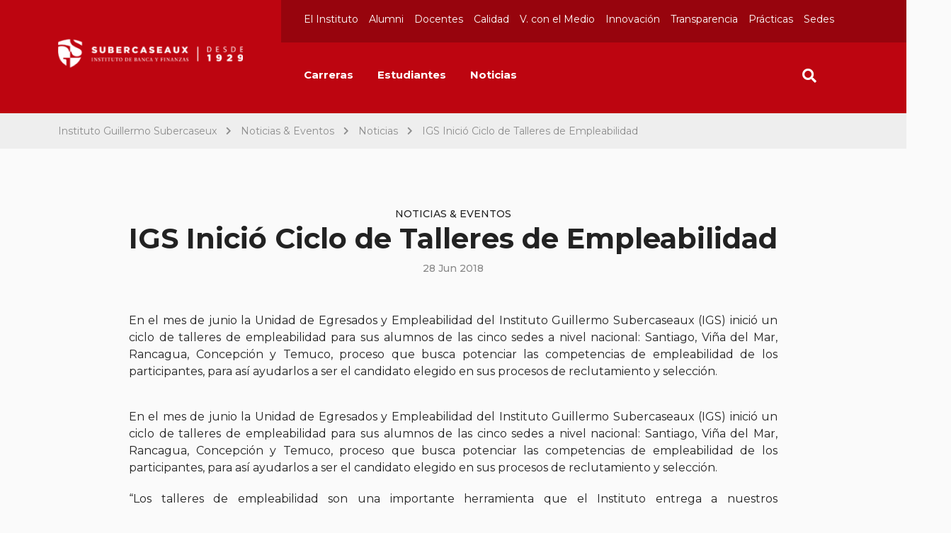

--- FILE ---
content_type: text/html; charset=UTF-8
request_url: https://www.isubercaseaux.cl/articulos/igs-inicio-ciclo-de-talleres-de-empleabilidad/
body_size: 26190
content:
<!doctype html>
<html lang="en">
  <head>
    <meta charset="utf-8">
    <meta name="viewport" content="width=device-width, initial-scale=1">
    <meta name="description" content="">
    <meta name="author" content="">
    <meta name="generator" content="">
    <title>IGS Inició Ciclo de Talleres de Empleabilidad &#8211;  Instituto Guillermo Subercaseux</title>
    <link rel="preconnect" href="https://fonts.googleapis.com">
    <link rel="preconnect" href="https://fonts.gstatic.com" crossorigin>
    <link href="https://fonts.googleapis.com/css2?family=Montserrat:ital,wght@0,100;0,200;0,300;0,400;0,500;0,600;0,700;0,800;0,900;1,100;1,200;1,300;1,400;1,500;1,600;1,700;1,800;1,900&display=swap" rel="stylesheet">
     <link rel="stylesheet" href="https://www.isubercaseaux.cl/wp-content/themes/subercaseaux/css/suma.css?v=02:25:13">
  
    <meta name='robots' content='max-image-preview:large' />
<link rel='dns-prefetch' href='//s.w.org' />
<link rel="alternate" type="application/rss+xml" title="Instituto Guillermo Subercaseux &raquo; IGS Inició Ciclo de Talleres de Empleabilidad Feed de comentarios" href="https://www.isubercaseaux.cl/articulos/igs-inicio-ciclo-de-talleres-de-empleabilidad/feed/" />
		<script type="text/javascript">
			window._wpemojiSettings = {"baseUrl":"https:\/\/s.w.org\/images\/core\/emoji\/13.0.1\/72x72\/","ext":".png","svgUrl":"https:\/\/s.w.org\/images\/core\/emoji\/13.0.1\/svg\/","svgExt":".svg","source":{"concatemoji":"https:\/\/www.isubercaseaux.cl\/wp-includes\/js\/wp-emoji-release.min.js?ver=5.7.14"}};
			!function(e,a,t){var n,r,o,i=a.createElement("canvas"),p=i.getContext&&i.getContext("2d");function s(e,t){var a=String.fromCharCode;p.clearRect(0,0,i.width,i.height),p.fillText(a.apply(this,e),0,0);e=i.toDataURL();return p.clearRect(0,0,i.width,i.height),p.fillText(a.apply(this,t),0,0),e===i.toDataURL()}function c(e){var t=a.createElement("script");t.src=e,t.defer=t.type="text/javascript",a.getElementsByTagName("head")[0].appendChild(t)}for(o=Array("flag","emoji"),t.supports={everything:!0,everythingExceptFlag:!0},r=0;r<o.length;r++)t.supports[o[r]]=function(e){if(!p||!p.fillText)return!1;switch(p.textBaseline="top",p.font="600 32px Arial",e){case"flag":return s([127987,65039,8205,9895,65039],[127987,65039,8203,9895,65039])?!1:!s([55356,56826,55356,56819],[55356,56826,8203,55356,56819])&&!s([55356,57332,56128,56423,56128,56418,56128,56421,56128,56430,56128,56423,56128,56447],[55356,57332,8203,56128,56423,8203,56128,56418,8203,56128,56421,8203,56128,56430,8203,56128,56423,8203,56128,56447]);case"emoji":return!s([55357,56424,8205,55356,57212],[55357,56424,8203,55356,57212])}return!1}(o[r]),t.supports.everything=t.supports.everything&&t.supports[o[r]],"flag"!==o[r]&&(t.supports.everythingExceptFlag=t.supports.everythingExceptFlag&&t.supports[o[r]]);t.supports.everythingExceptFlag=t.supports.everythingExceptFlag&&!t.supports.flag,t.DOMReady=!1,t.readyCallback=function(){t.DOMReady=!0},t.supports.everything||(n=function(){t.readyCallback()},a.addEventListener?(a.addEventListener("DOMContentLoaded",n,!1),e.addEventListener("load",n,!1)):(e.attachEvent("onload",n),a.attachEvent("onreadystatechange",function(){"complete"===a.readyState&&t.readyCallback()})),(n=t.source||{}).concatemoji?c(n.concatemoji):n.wpemoji&&n.twemoji&&(c(n.twemoji),c(n.wpemoji)))}(window,document,window._wpemojiSettings);
		</script>
		<style type="text/css">
img.wp-smiley,
img.emoji {
	display: inline !important;
	border: none !important;
	box-shadow: none !important;
	height: 1em !important;
	width: 1em !important;
	margin: 0 .07em !important;
	vertical-align: -0.1em !important;
	background: none !important;
	padding: 0 !important;
}
</style>
	<link rel='stylesheet' id='wp-block-library-css'  href='https://www.isubercaseaux.cl/wp-includes/css/dist/block-library/style.min.css?ver=5.7.14' type='text/css' media='all' />
<link rel='stylesheet' id='contact-form-7-css'  href='https://www.isubercaseaux.cl/wp-content/plugins/contact-form-7/includes/css/styles.css?ver=5.4.2' type='text/css' media='all' />
<link rel='stylesheet' id='subercaseaux-script-css-css'  href='https://www.isubercaseaux.cl/wp-content/themes/subercaseaux/style.css?v=1768487113&#038;ver=5.7.14' type='text/css' media='all' />
<link rel="https://api.w.org/" href="https://www.isubercaseaux.cl/wp-json/" /><link rel="alternate" type="application/json" href="https://www.isubercaseaux.cl/wp-json/wp/v2/articulos/1601" /><link rel="EditURI" type="application/rsd+xml" title="RSD" href="https://www.isubercaseaux.cl/xmlrpc.php?rsd" />
<link rel="wlwmanifest" type="application/wlwmanifest+xml" href="https://www.isubercaseaux.cl/wp-includes/wlwmanifest.xml" /> 
<meta name="generator" content="WordPress 5.7.14" />
<link rel="canonical" href="https://www.isubercaseaux.cl/articulos/igs-inicio-ciclo-de-talleres-de-empleabilidad/" />
<link rel='shortlink' href='https://www.isubercaseaux.cl/?p=1601' />
<link rel="alternate" type="application/json+oembed" href="https://www.isubercaseaux.cl/wp-json/oembed/1.0/embed?url=https%3A%2F%2Fwww.isubercaseaux.cl%2Farticulos%2Figs-inicio-ciclo-de-talleres-de-empleabilidad%2F" />
<link rel="alternate" type="text/xml+oembed" href="https://www.isubercaseaux.cl/wp-json/oembed/1.0/embed?url=https%3A%2F%2Fwww.isubercaseaux.cl%2Farticulos%2Figs-inicio-ciclo-de-talleres-de-empleabilidad%2F&#038;format=xml" />
<link rel="icon" href="https://www.isubercaseaux.cl/wp-content/uploads/2021/09/cropped-favicon-32x32.png" sizes="32x32" />
<link rel="icon" href="https://www.isubercaseaux.cl/wp-content/uploads/2021/09/cropped-favicon-192x192.png" sizes="192x192" />
<link rel="apple-touch-icon" href="https://www.isubercaseaux.cl/wp-content/uploads/2021/09/cropped-favicon-180x180.png" />
<meta name="msapplication-TileImage" content="https://www.isubercaseaux.cl/wp-content/uploads/2021/09/cropped-favicon-270x270.png" />

    <script>
    (function(i,s,o,g,r,a,m){i['GoogleAnalyticsObject']=r;i[r]=i[r]||function(){
    (i[r].q=i[r].q||[]).push(arguments)},i[r].l=1*new Date();a=s.createElement(o),
    m=s.getElementsByTagName(o)[0];a.async=1;a.src=g;m.parentNode.insertBefore(a,m)
    })(window,document,'script','//www.google-analytics.com/analytics.js','ga');

    ga('create', 'UA-66229976-1', 'auto');
    ga('send', 'pageview');

  </script>
  </head>
  <body>
  <header class="header ">
    <div class="header__cont">
      <div class="container">
        <div class="row">
          <div class="col-12 col-xl-3">
            <div class="header__logo">
              <a href="https://www.isubercaseaux.cl"> 
                                            <img src="https://www.isubercaseaux.cl/wp-content/uploads/2021/07/cnt_logo.png"> 
                            </a>
            </div>
          </div>
          <div class="col-12 col-xl-9">
            <a href="#" class="header__mobile">
              <i class="fas fa-bars"></i>
              <i class="fas fa-times"></i>
            </a>
            <div class="header__menus header__menus-active">
              <div class="header__secondary">
                <div class="menu-menu-principal-superior-container"><ul id="menu-menu-principal-superior" class="menu"><li id="menu-item-545" class="menu-item menu-item-type-post_type menu-item-object-page menu-item-545"><a href="https://www.isubercaseaux.cl/el-instituto/">El Instituto</a></li>
<li id="menu-item-569" class="menu-item menu-item-type-post_type menu-item-object-page menu-item-569"><a href="https://www.isubercaseaux.cl/alumni/">Alumni</a></li>
<li id="menu-item-604" class="menu-item menu-item-type-post_type menu-item-object-page menu-item-604"><a href="https://www.isubercaseaux.cl/docentes/">Docentes</a></li>
<li id="menu-item-977" class="menu-item menu-item-type-custom menu-item-object-custom menu-item-977"><a href="/el-instituto/calidad/">Calidad</a></li>
<li id="menu-item-161" class="menu-item menu-item-type-custom menu-item-object-custom menu-item-161"><a href="/vinculacion-con-el-medio">V. con el Medio</a></li>
<li id="menu-item-979" class="menu-item menu-item-type-post_type menu-item-object-page menu-item-979"><a href="https://www.isubercaseaux.cl/innovacion/">Innovación</a></li>
<li id="menu-item-162" class="menu-item menu-item-type-custom menu-item-object-custom menu-item-162"><a href="/el-instituto/transparencia/">Transparencia</a></li>
<li id="menu-item-163" class="menu-item menu-item-type-custom menu-item-object-custom menu-item-163"><a href="/practicas">Prácticas</a></li>
<li id="menu-item-164" class="menu-item menu-item-type-custom menu-item-object-custom menu-item-164"><a href="/sedes">Sedes</a></li>
</ul></div>              </div>
              <div class="header__main">
              <div class="menu-menu-principal-container"><ul id="menu-menu-principal" class="menu"><li id="menu-item-154" class="menu-item menu-item-type-post_type menu-item-object-page menu-item-154"><a href="https://www.isubercaseaux.cl/carreras/">Carreras</a></li>
<li id="menu-item-1005" class="menu-item menu-item-type-post_type menu-item-object-page menu-item-1005"><a href="https://www.isubercaseaux.cl/estudiantes/">Estudiantes</a></li>
<li id="menu-item-1911" class="menu-item menu-item-type-custom menu-item-object-custom menu-item-1911"><a href="/noticias-eventos/">Noticias</a></li>
</ul></div>              </div>
              <div class="header__search ">
                <i class="fas fa-search"></i>
                <i class="fas fa-times"></i>
              </div>
            </div>
          </div>
        </div>
      </div>
    </div>

    <div class="container">
      <div class="header__searchcontent">
        <form autocomplete="off">
          <i class="fas fa-search"></i>
          <input type="text" name="s" autocomplete="off" class="input-text" placeholder="¿Qué estás buscando?" />
          <input type="submit" class="input-submit">
          <input type="hidden" name="post_type" value="articulos" />
          <input type="hidden" id="searchsubmit" />
 
        </form>
        <div class="header__fast">
          <span>Busqueda rápida:</span>
                    <a href="https://www.isubercaseaux.cl/?s=INGENIERÍA FINANCIERA&post_type=articulos">INGENIERÍA FINANCIERA</a>
                    <a href="https://www.isubercaseaux.cl/?s=INNOVACIÓN&post_type=articulos">INNOVACIÓN</a>
                    <a href="https://www.isubercaseaux.cl/?s=COVID&post_type=articulos">COVID</a>
                  </div>
      </div>
    </div>

  </header>
  <main>
    <div class="breadcrum">
      <div class="container">
      <!-- Breadcrumb NavXT 7.2.0 -->
 <a href="https://www.isubercaseaux.cl">Instituto Guillermo Subercaseux</a>
<meta property="position" content="1"><i class="fas fa-chevron-right"></i> <a href="https://www.isubercaseaux.cl/noticias-eventos/">Noticias &#038; Eventos</a>
<meta property="position" content="2"><i class="fas fa-chevron-right"></i> <a href="https://www.isubercaseaux.cl/noticias-eventos/noticias/">Noticias</a>
<meta property="position" content="3"><i class="fas fa-chevron-right"></i><p>IGS Inició Ciclo de Talleres de Empleabilidad</p>    
      </div>
    </div>


  <div class="container">

    <div class="article">

      <div class="article__head">
        <span>Noticias &amp; Eventos</span>
        <h1>IGS Inició Ciclo de Talleres de Empleabilidad</h1>
        <date>28 Jun 2018</date>
      </div>

      <div class="cont">
                        <p style="text-align: justify;">
	En el mes de junio la Unidad de Egresados y Empleabilidad del Instituto Guillermo Subercaseaux (IGS) inici&oacute; un ciclo de talleres de empleabilidad para sus alumnos de las cinco sedes a nivel nacional: Santiago, Vi&ntilde;a del Mar, Rancagua, Concepci&oacute;n y Temuco, proceso que busca potenciar las competencias de empleabilidad de los participantes, para as&iacute; ayudarlos a ser el candidato elegido en sus procesos de reclutamiento y selecci&oacute;n.</p>
<p><span id="more-1601"></span></p>
<p style="text-align: justify;">
	En el mes de junio la Unidad de Egresados y Empleabilidad del Instituto Guillermo Subercaseaux (IGS) inici&oacute; un ciclo de talleres de empleabilidad para sus alumnos de las cinco sedes a nivel nacional: Santiago, Vi&ntilde;a del Mar, Rancagua, Concepci&oacute;n y Temuco, proceso que busca potenciar las competencias de empleabilidad de los participantes, para as&iacute; ayudarlos a ser el candidato elegido en sus procesos de reclutamiento y selecci&oacute;n.</p>
<p style="text-align: justify;">
	&ldquo;Los talleres de empleabilidad son una importante herramienta que el Instituto entrega a nuestros estudiantes&nbsp;que est&aacute;n prontos a realizar su pr&aacute;ctica profesional y aquellos egresados que se enfrentan a la b&uacute;squeda laboral, sobre todo los de aquellas mallas que a&uacute;n no tienen el m&oacute;dulo de Comunicaci&oacute;n Efectiva, quienes son los principales beneficiarios de estos talleres&rdquo;, coment&oacute; Adriana Ovalle, Jefa de laUnidad de Egresados y Empleabilidad.</p>
<p style="text-align: justify;">
	El taller de empleabilidad realizado en Sede Santiago estuvo a cargo de Lucie Villamar, coordinadora del &aacute;rea docente de Comunicaciones del IGS, quien explic&oacute;: &ldquo;El taller cuenta de 4 temas principales: 1) Identificaci&oacute;n de las competencias personales, 2) Personal branding; que consta de una asesor&iacute;a de imagen y profundiza en c&oacute;mo destacar en un medio competitivo, 3) Estrategia para la b&uacute;squeda; que incluye un repaso del <em>Networking </em>y del uso de redes sociales para la b&uacute;squeda de empleos, y 4) Entrenamiento para enfrentar el proceso de selecci&oacute;n; en donde se repasan tipos de entrevistas, test psicol&oacute;gicos y el m&eacute;todo Star&rdquo;.</p>
<p style="text-align: justify;">
	El taller recientemente se realiz&oacute; tambi&eacute;n en la Sede Rancagua, para pr&oacute;ximamente iniciar en las otras sedes del IGS. Adriana Ovalle adelant&oacute; que en el mes de septiembre se realizar&aacute;n estostalleres de Empleabilidad para los estudiantes que entren a proceso de pr&aacute;ctica en el verano del 2019.</p>
<p style="text-align: justify;">
	&nbsp;</p>
<p style="text-align: justify;">
	{slideGaleria catid=106}</p>
               
                        <h4 class="cont__title">Tags</h4>
        <div class="tags">
                    <a href="https://www.isubercaseaux.cl?s=alumni" class="tags__item">Alumni</a>
                    <a href="https://www.isubercaseaux.cl?s=corporativo" class="tags__item">corporativo</a>
                    <a href="https://www.isubercaseaux.cl?s=docentes" class="tags__item">Docentes</a>
                    <a href="https://www.isubercaseaux.cl?s=el-instituto" class="tags__item">el instituto</a>
                    <a href="https://www.isubercaseaux.cl?s=estudiantes" class="tags__item">Estudiantes</a>
                    <a href="https://www.isubercaseaux.cl?s=estudiates" class="tags__item">estudiates</a>
                    <a href="https://www.isubercaseaux.cl?s=home" class="tags__item">home</a>
                    <a href="https://www.isubercaseaux.cl?s=home-el-instituto" class="tags__item">home. el instituto</a>
                    <a href="https://www.isubercaseaux.cl?s=igs" class="tags__item">IGS</a>
                    <a href="https://www.isubercaseaux.cl?s=innovacion" class="tags__item">Innovación</a>
                    <a href="https://www.isubercaseaux.cl?s=instituto" class="tags__item">Instituto</a>
                    <a href="https://www.isubercaseaux.cl?s=noticias" class="tags__item">Noticias</a>
                    <a href="https://www.isubercaseaux.cl?s=practicas" class="tags__item">Prácticas</a>
                    <a href="https://www.isubercaseaux.cl?s=vinculacion-con-el-medio" class="tags__item">V. con el Medio</a>
                  </div>
              </div>

    </div>

    <!--News-->
        <div class="row">
      <div class="col-lg-12">
        <div class="section__top">
          <h4 class="section__title section__title-dark">También puede interesarte:</h4>
        </div>
      </div>
            <div class="col-lg-4">
        <!-- cards -->
        <div class="card card-small">
          <div class="row">
            <div class="col-md-12">
            <img width="371" height="266" src="https://www.isubercaseaux.cl/wp-content/uploads/2024/11/WEB-371x266.jpg" class="attachment-home_search_thumbnail size-home_search_thumbnail wp-post-image" alt="" loading="lazy" />            </div>
            <div class="col-md-12">
              <div class="card__cnt">
               <div class="card__info">
                  <!-- <span class="">El Instituto, Estudiantes, IGS</span> -->
                  <!-- <span class="">3 Dic 2024</span> -->
                </div>  
                <h2 class="card__title">4ta Feria Laboral Financiera Virtual IGS 2024: Un Espacio de Empleabil<a href="https://www.isubercaseaux.cl/articulos/4ta-feria-laboral-financiera-virtual-igs-2024-un-espacio-de-empleabilidad-innovacion-y-sostenibilidad/"> ...</a> </h2>
                 <a class="card__link" href="https://www.isubercaseaux.cl/articulos/4ta-feria-laboral-financiera-virtual-igs-2024-un-espacio-de-empleabilidad-innovacion-y-sostenibilidad/">+ MÁS INFORMACIÓN</a>  
              </div>
            </div>
          </div>
        </div>
      </div>
            <div class="col-lg-4">
        <!-- cards -->
        <div class="card card-small">
          <div class="row">
            <div class="col-md-12">
            <img width="371" height="280" src="https://www.isubercaseaux.cl/wp-content/uploads/2024/10/FOTO-NOTICIA-371x280.jpg" class="attachment-home_search_thumbnail size-home_search_thumbnail wp-post-image" alt="" loading="lazy" srcset="https://www.isubercaseaux.cl/wp-content/uploads/2024/10/FOTO-NOTICIA-371x280.jpg 371w, https://www.isubercaseaux.cl/wp-content/uploads/2024/10/FOTO-NOTICIA-416x314.jpg 416w, https://www.isubercaseaux.cl/wp-content/uploads/2024/10/FOTO-NOTICIA-296x223.jpg 296w" sizes="(max-width: 371px) 100vw, 371px" />            </div>
            <div class="col-md-12">
              <div class="card__cnt">
               <div class="card__info">
                  <!-- <span class="">El Instituto, Home, IGS, Noticias, Noticias</span> -->
                  <!-- <span class="">22 Oct 2024</span> -->
                </div>  
                <h2 class="card__title">Sede Rancagua realizó ciclo de charlas a Mujeres Emprendedoras </h2>
                 <a class="card__link" href="https://www.isubercaseaux.cl/articulos/sede-rancagua-realizo-ciclo-de-charlas-a-mujeres-emprendedoras/">+ MÁS INFORMACIÓN</a>  
              </div>
            </div>
          </div>
        </div>
      </div>
            <div class="col-lg-4">
        <!-- cards -->
        <div class="card card-small">
          <div class="row">
            <div class="col-md-12">
            <img width="371" height="280" src="https://www.isubercaseaux.cl/wp-content/uploads/2024/10/FOTO-DEMODAY-371x280.jpg" class="attachment-home_search_thumbnail size-home_search_thumbnail wp-post-image" alt="" loading="lazy" srcset="https://www.isubercaseaux.cl/wp-content/uploads/2024/10/FOTO-DEMODAY-371x280.jpg 371w, https://www.isubercaseaux.cl/wp-content/uploads/2024/10/FOTO-DEMODAY-296x223.jpg 296w" sizes="(max-width: 371px) 100vw, 371px" />            </div>
            <div class="col-md-12">
              <div class="card__cnt">
               <div class="card__info">
                  <!-- <span class="">Docentes, El Instituto, Home, IGS, Innovación, Noticias, Noticias</span> -->
                  <!-- <span class="">16 Oct 2024</span> -->
                </div>  
                <h2 class="card__title">IGS realizó la final del concurso de Innovación DemoDAY 2024 </h2>
                 <a class="card__link" href="https://www.isubercaseaux.cl/articulos/igs-realizo-concurso-de-innovacion-demoday-2024/">+ MÁS INFORMACIÓN</a>  
              </div>
            </div>
          </div>
        </div>
      </div>
          
    </div>

  </div>

</main>
  <section class="footer">
    <div class="container footer__menu">
      <div class="row">
        <div class="col-12 col-md-6 col-lg-3">
          <div class="footer__img">
           
                              <a href=""><img src="https://www.isubercaseaux.cl/wp-content/uploads/2022/12/LOGO-ACREDITACION-GRANDE.jpg"></a>  
                        </div>
        </div>
 
        <div class="col-12 col-md-6 col-lg-6">
        <p /*class="text-center"*/>Instituto Guillermo Subercaseaux</p>
          <div class="row">
          <div class='col-md-4 '><a href="/el-instituto/">El Instituto</a></div>
<div class='col-md-4 '><a href="/el-instituto/transparencia/">Transparencia</a></div>
<div class='col-md-4 '><a href="https://www.isubercaseaux.cl/carreras/">Carreras</a></div>
<div class='col-md-4 '><a href="/alumni/">Alumni</a></div>
<div class='col-md-4 '><a href="https://www.isubercaseaux.cl/practicas/">Prácticas</a></div>
<div class='col-md-4 '><a href="https://www.isubercaseaux.cl/estudiantes/">Estudiantes</a></div>
<div class='col-md-4 '><a href="/docentes/">Docentes</a></div>
<div class='col-md-4 '><a href="https://www.isubercaseaux.cl/sedes/">Sedes</a></div>
<div class='col-md-4 '><a href="/vinculacion-con-el-medio/">Vinculación con el Medio</a></div>
<div class='col-md-4 '><a href="https://www.isubercaseaux.cl/innovacion/">Innovación</a></div>
<div class='col-md-4 '><a href="https://www.isubercaseaux.cl/el-instituto/calidad/">Calidad</a></div>
<div class='col-md-4 '><a href="/noticias-eventos/">Noticias &#038; Eventos</a></div>
          </div>
        </div>
        <div class="col-12 col-md-6 col-lg-3">
          <p>Contáctanos</p>
                    <a href="#"><i class="fas fa-phone"></i> ATENCIÓN CALL CENTER 800 123 456 (opción 0) </a>
                              <a href="#"><i class="fas fa-phone"></i> (562) 2469 4000 - Casa Central</a>
                              
          <div class="footer__social">
            <a href="https://www.facebook.com/institutosubercaseaux/"><i class="fab fa-facebook"></i></a>
            <a href="https://twitter.com/IGSubercaseaux"><i class="fab fa-twitter"></i></a>
            <a href="https://www.youtube.com/channel/UC4eYbtTV4lLMePX4vlSVU_g"><i class="fab fa-youtube"></i></a>
            <a href="https://www.linkedin.com/in/instituto-guillermo-subercaseaux-alumni-086636186/"><i class="fab fa-linkedin"></i></a>
            <div class="footer__img">
                       <a href="https://www.sgs.com/en/certified-clients-and-products/certified-client-directory" target="_blank"><img src="https://www.isubercaseaux.cl/wp-content/uploads/2021/08/footer-logos3-1.png" height="150" width="450"></a> 
                      </div>
          </div>
        </div>
      </div>
    </div>
    <div class="footer__date">
      <p>© 2021 / I. Subercaseaux.</p>
    </div>
  </section>

  <script src="https://www.isubercaseaux.cl/wp-content/themes/subercaseaux/js/bootstrap.min.js"></script>
  <script src="https://www.isubercaseaux.cl/wp-content/themes/subercaseaux/js/jquery.js"></script>
  <script src="https://www.isubercaseaux.cl/wp-content/themes/subercaseaux/js/owl.carousel.min.js"></script>
  <script src="https://www.isubercaseaux.cl/wp-content/themes/subercaseaux/js/custom.js?v=02:25:13"></script>
  <script src="https://www.isubercaseaux.cl/wp-content/themes/subercaseaux/js/suma.js?v=02:25:13"></script>
  <script type='text/javascript' src='https://www.isubercaseaux.cl/wp-includes/js/dist/vendor/wp-polyfill.min.js?ver=7.4.4' id='wp-polyfill-js'></script>
<script type='text/javascript' id='wp-polyfill-js-after'>
( 'fetch' in window ) || document.write( '<script src="https://www.isubercaseaux.cl/wp-includes/js/dist/vendor/wp-polyfill-fetch.min.js?ver=3.0.0"></scr' + 'ipt>' );( document.contains ) || document.write( '<script src="https://www.isubercaseaux.cl/wp-includes/js/dist/vendor/wp-polyfill-node-contains.min.js?ver=3.42.0"></scr' + 'ipt>' );( window.DOMRect ) || document.write( '<script src="https://www.isubercaseaux.cl/wp-includes/js/dist/vendor/wp-polyfill-dom-rect.min.js?ver=3.42.0"></scr' + 'ipt>' );( window.URL && window.URL.prototype && window.URLSearchParams ) || document.write( '<script src="https://www.isubercaseaux.cl/wp-includes/js/dist/vendor/wp-polyfill-url.min.js?ver=3.6.4"></scr' + 'ipt>' );( window.FormData && window.FormData.prototype.keys ) || document.write( '<script src="https://www.isubercaseaux.cl/wp-includes/js/dist/vendor/wp-polyfill-formdata.min.js?ver=3.0.12"></scr' + 'ipt>' );( Element.prototype.matches && Element.prototype.closest ) || document.write( '<script src="https://www.isubercaseaux.cl/wp-includes/js/dist/vendor/wp-polyfill-element-closest.min.js?ver=2.0.2"></scr' + 'ipt>' );( 'objectFit' in document.documentElement.style ) || document.write( '<script src="https://www.isubercaseaux.cl/wp-includes/js/dist/vendor/wp-polyfill-object-fit.min.js?ver=2.3.4"></scr' + 'ipt>' );
</script>
<script type='text/javascript' id='contact-form-7-js-extra'>
/* <![CDATA[ */
var wpcf7 = {"api":{"root":"https:\/\/www.isubercaseaux.cl\/wp-json\/","namespace":"contact-form-7\/v1"}};
/* ]]> */
</script>
<script type='text/javascript' src='https://www.isubercaseaux.cl/wp-content/plugins/contact-form-7/includes/js/index.js?ver=5.4.2' id='contact-form-7-js'></script>
<script type='text/javascript' id='wpcf7_subercaseaux_js-js-extra'>
/* <![CDATA[ */
var wpcf7_subercaseaux = {"url":"https:\/\/www.isubercaseaux.cl\/wp-admin\/admin-ajax.php","action":"wpcf7_subercaseaux_get_comunas"};
/* ]]> */
</script>
<script type='text/javascript' src='https://www.isubercaseaux.cl/wp-content/themes/subercaseaux/js/wpcf7.subercaseaux.js?r=5648&#038;ver=5.7.14' id='wpcf7_subercaseaux_js-js'></script>
<script type='text/javascript' src='https://www.isubercaseaux.cl/wp-includes/js/wp-embed.min.js?ver=5.7.14' id='wp-embed-js'></script>

  </body>
</html>

--- FILE ---
content_type: text/css
request_url: https://www.isubercaseaux.cl/wp-content/themes/subercaseaux/css/suma.css?v=02:25:13
body_size: 4890
content:
@media (max-width: 767.9px) {
    iframe {
        width: 100%;
    }
    .top-big.sede {
        margin-bottom: 10px;
    }
}

@media (min-width: 1025px) {
    .img-home-sec {
        height: 287px;
    }
}

@media (max-width: 991px) {
    .banner-large {
        background-image: none !important;
    }
}

.no-result {
    padding-bottom: 100px;
}

.no-result p {
    font-weight: bold;
    font-size: 24px;
    text-align: center;
}

.article__head h1 {
    font-size: 40px !important;
    line-height: 45px !important;
}

.card__date p {
    font-size: 28px !important;
}

.top__cnt.sede span {
    font-weight: 500;
    font-size: 14px;
    line-height: 18px;
    text-align: center;
    text-transform: uppercase;
    color: rgb(255 255 255);
    margin: auto;
    display: block;
}

#menu-f-suber a {
    width: 100%;
}

.banner-blank b {
    color: rgb(189 5 16);
}

.mbtn-home {
    margin-left: 20px;
    border: 1px solid #fff !important;
}

.follow_link {
    margin-top: 20px;
    display: flex;
    place-content: center;
    margin-right: 150px;
}

.follow_link p {
    font-style: normal;
    font-weight: 600;
    font-size: 16px;
    color: #222222;
    align-self: center;
}

.card__cnt__2 {
    padding: 40px 60px 40px 0;
    position: relative;
    height: 100%;
    /* height: 280px; */
}

.acf-map {
    width: 100%;
    height: 400px;
    border: #ccc solid 1px;
    margin: 20px 0;
}

.acf-map img {
    max-width: inherit !important;
}

.page-title {
    font-style: normal;
    font-weight: bold;
    font-size: 24px;
    line-height: 28px;
    text-align: center;
    text-transform: uppercase;
    color: #BD0510;
    text-align: left;
    padding-top: 50px;
}

.list-carreras li {
    font-weight: 500;
}

.sedes-cont p {
    font-weight: 500;
}

.list-carreras li::marker {
    color: #BD0510;
    font-size: 24px;
}

.equipo_class li::marker {
    color: #BD0510;
    font-size: 24px;
}

.cont__title__sede {
    font-style: normal;
    font-weight: bold;
    font-size: 20px;
    line-height: 29px;
    padding-bottom: 20px;
    color: #BD0510;
}

.cont__title__sede_2 {
    font-style: normal;
    font-weight: bold;
    font-size: 20px;
    line-height: 29px;
    padding-bottom: unset;
    color: #222222;
}

.footer img {
    margin-top: 0px !important;
    max-width: 100%;
}

.w-100-mobile {
    width: 100%;
    max-height: 455px;
}

.texto-mision {
    font-size: 20px !important;
    line-height: 20px !important;
    font-weight: 500 !important;
}

.texto-mision-titulo {
    color: #BD0510 !important;
    font-weight: bold !important;
    font-size: 24px !important;
    line-height: 24px !important;
    font-weight: 500 !important;
}

.hero {
    background-size: cover !important;
}

.cont__archives {
    padding: unset !important;
}

.card-red .card__cnt_2 {
    background: #BD0510;
    border-top: 2px solid #fff;
    padding: 40px 40px 50px 40px;
    transition: 0.3s;
}

.card__cnt_2 {
    padding: 40px 60px 40px 0;
    position: relative;
    height: auto;
}

.event-content-h {
    color: #FFFF;
    border: 1px solid #ffff;
    padding: 10px;
}

.event-content-h-2 {
    color: #BD0510;
    border: 1px solid #BD0510;
    padding: 10px;
}

.card__link_2 {
    cursor: pointer;
}

.more_info_home {
    cursor: pointer;
}

.card_type-2 {
    height: 100% !important;
}

.card_type-3 {
    height: 300px !important;
}

.article .cont {
    text-align: justify;
}

@media screen and (min-width: 1024px) and (max-width: 1025px) {
    .card-small .card__cnt {
        padding: 32px 20px 50px 20px !important;
    }
    .card__cnt {
        height: 320px !important;
    }
    .card_type-2 {
        height: 100% !important;
    }
}

@media (max-width: 991px) {
    .card__cnt_2 {
        padding: 20px 20px 20px 0;
    }
}

@media (max-width: 768px) {
    .card__cnt_2 {
        padding: 20px 20px 20px 20px;
    }
    .card__cnt {
        height: 100% !important;
    }
}

@media (max-width: 576px) {
    .card-red .card__cnt_2 {
        padding: 30px 30px 30px 30px
    }
    .card__cnt_2 {
        padding: 40px 20px 40px 20px;
    }
    .follow_link {
        margin-top: unset;
        display: block;
        text-align: center;
        margin-right: unset;
    }
    .banner-blank p {
        font-size: 21px !important;
    }
}

@media screen and (min-width: 1025px) and (max-width: 1366px) {
    .card-red-b .card__title {
        font-size: 29px !important;
    }
}

.hcontainer {
    padding-top: 20px;
}

@media (max-width: 340px) {
    .banner-blank p {
        font-size: 16px !important;
    }
}

.banner-large {
    margin-top: 45px;
}

--- FILE ---
content_type: text/css
request_url: https://www.isubercaseaux.cl/wp-content/themes/subercaseaux/css/modules/base.css
body_size: 484
content:
*{
  font-family: 'Montserrat', sans-serif;
}
a{
  text-decoration: none!important;
}
body{
  background: #fafafa;
}
input:focus{
 outline-width: 0!important;
}
.sidebar{
  padding-right: 100px;
}
.career{
  padding:20px 0;
}
.career .row{margin:0 -2px;}
.career .col-lg-4{padding:0px 1px;}
.mt-40{
  padding-top:40px;
}
.pt-50{
  padding-top: 50px;
}
.carousel-indicators [data-bs-target]{
  background-color:#000 ;
}

@media (max-width: 1200px) {
.sidebar{
  padding-right: 0px;
}
}

--- FILE ---
content_type: text/css
request_url: https://www.isubercaseaux.cl/wp-content/themes/subercaseaux/css/modules/btn.css
body_size: 1757
content:
.btn{
  overflow: hidden;
}
.btn-primary:hover{
    color: #fff;
    background-color: #BD0510;
    border-color:transparent;
}
.btn-outline-primary:hover, .btn-outline-secondary:hover {
    color: #fff;
    background-color: #BD0510;
    border-color:#fff;
}
.btn-primary{
background: #BD0510;
box-shadow: 0px 14px 23px rgba(28, 37, 44, 0.08);
border-radius: 25px;
padding: 14px 32px;
font-style: normal;
font-weight: 500;
font-size: 16px;
line-height: 20px;
text-align: center;
color: #FFFFFF;
border:0;
}
.btn-primary:hover, .btn-primary.hvr-sweep-to-right:before{

}
.btn-secondary{
background: #262626;
box-shadow: 0px 14px 23px rgba(28, 37, 44, 0.08);
border-radius: 25px;
padding: 14px 40px;
color: #FFFFFF;
font-style: normal;
font-weight: 500;
font-size: 16px;
line-height: 20px;
text-align: center;
}
.btn-outline-primary{
background: #97040D;
border: 1.5px solid #FFFFFF;
box-sizing: border-box;
box-shadow: 0px 14px 23px rgba(28, 37, 44, 0.08);
border-radius: 25px;
padding: 14px 24px;
color: #FFFFFF;
font-style: normal;
font-weight: 500;
font-size: 16px;
line-height: 20px;
text-align: center;
}
.btn-outline-secondary{
background: #BD0510;
border: 1.5px solid #FFFFFF;
box-sizing: border-box;
box-shadow: 0px 14px 23px rgba(28, 37, 44, 0.08);
border-radius: 25px;
padding: 14px 24px;
color: #FFFFFF;
font-style: normal;
font-weight: 500;
font-size: 16px;
line-height: 20px;
text-align: center;
}
.btn-terciary{
background: #BD0510;
box-shadow: 0px 14px 23px rgba(28, 37, 44, 0.08);
border-radius: 4px;
font-weight: 500;
font-size: 16px;
line-height: 20px;
text-align: center;
color: #FFFFFF;
  padding:12px 15px;
}
.btn-link{
  font-style: normal;
  font-weight: 500;
  font-size: 16px;
  line-height: 15px;
  padding:0px;
  color: #888888;
}

--- FILE ---
content_type: text/css
request_url: https://www.isubercaseaux.cl/wp-content/themes/subercaseaux/css/modules/footer.css
body_size: 1366
content:
.footer{
background: #1A1A1A;
color: #fff;
}
.footer__menu{
  padding:75px 0;
}
.footer a{
  color: #fff;
  text-decoration: none;
  display: inline-block;
  font-size: 15px;
  line-height: 20px;
  margin:10px 0px;
  white-space: nowrap;
}
.footer p{
color: #BD0510;
font-weight: bold;
font-size: 16px;
line-height: 20px;
text-transform: uppercase;
}
.footer i{
  padding-right: 10px;
}
.footer img{
  margin-top: 50px;
  max-width: 100%;
}
.footer__social i{
  color: #BD0510;
  font-size: 18px;
  padding-right: 15px;
}
.footer__date{
  text-align: center;
  background: #121212;
  height: 60px;
  display: flex;
  align-items:center;
  justify-content:center;
}
.footer__date p{
  margin:0px;
  color: #fff;
  font-size: 12px;
line-height: 18px;
}


@media (max-width: 991px) {
  .footer img{
    margin-top: 0px;
    margin-bottom: 40px;
    max-width: 100%;
  }
}
@media (max-width: 768px) {
  .footer__menu .row{
    margin:0;
  }
  .footer__img{
    text-align: center;
  }
  .footer a{
    display: block;
    text-align: center;
  }
  .footer .footer__social{
    text-align: center;
    padding-top:30px;
  }
  .footer .footer__social a{
    display: inline-block;
    font-size: 25px;
  }
  .footer .footer__social a i{
    display: inline-block;
    font-size: 25px;
    margin:0 15px;
  }
  .footer p{
    margin-top: 50px;
    text-align: center;
  }
}

--- FILE ---
content_type: text/css
request_url: https://www.isubercaseaux.cl/wp-content/themes/subercaseaux/css/modules/banner.css
body_size: 4578
content:
.banner-blank {
    background: #EEEEEE url(../../img/bg_banner.png) 30px top no-repeat;
    padding: 0 30px;
    height: 302px;
    display: flex;
    align-items: center;
    text-align: center;
}

.banner-blank small {
    font-weight: 500;
    font-size: 14px;
    line-height: 18px;
    text-align: center;
    text-transform: uppercase;
    color: #BD0510;
    display: block;
    width: 100%;
}

.banner-blank p {
    font-weight: normal;
    font-size: 32px;
    line-height: 32px;
    text-align: center;
    color: #262626;
    display: block;
    width: 100%;
    padding: 20px 0px;
}

.banner-blank strong {
    color: #BD0510;
}

.banner-blank .btn {}

.banner-small {
    background: #BD0510;
    padding: 0 30px;
    height: 302px;
    display: flex;
    align-items: center;
}

.banner-small .text-big {
    font-style: normal;
    font-weight: bold;
    font-size: 36px;
    line-height: 36px;
    color: #FFFFFF;
}

.banner-small p {
    font-style: normal;
    font-weight: normal;
    font-size: 16px;
    line-height: 20px;
    color: #FFFFFF;
}

.banner-small .btn {
    margin-top: 20px;
}


/*banner sidebar*/

.banner-sidebar {
    background: #BD0510;
    color: #FFFFFF;
    text-align: center;
    padding: 45px 30px;
    margin: 20px 0;
}

.banner-sidebar__title {
    font-weight: bold;
    font-size: 36px;
    line-height: 40px;
    margin: 0px;
}

.banner-sidebar__sub {
    font-style: normal;
    font-weight: 500;
    font-size: 24px;
    line-height: 120%;
    padding: 15px 0 20px;
    margin: 0px;
}

.banner-sidebar__parr {
    font-style: normal;
    font-weight: lighter;
    font-size: 16px;
    line-height: 20px;
    margin: 0px;
}

.banner-sidebar .btn {
    margin: 30px 0 0 0;
    width: 100%;
}


/*banner larga A*/

.banner-large {
    background-size: auto;
    color: #fff;
    display: flex;
    height: 200px;
    align-items: center;
    padding-left: 290px;
}

.banner-large .text-big {
    font-style: normal;
    font-weight: bold;
    font-size: 36px;
    line-height: 32px;
    margin-bottom: 5px;
}

.banner-large .banner__textmed {
    font-style: normal;
    font-weight: 500;
    font-size: 24px;
    line-height: 18px;
}

.banner-large .banner__textsm {
    font-style: normal;
    font-weight: lighter;
    font-size: 16px;
    line-height: 20px;
    padding: 0 20px 0 50px;
    margin: 0px;
}

.banner-large .btn {}

@media (max-width: 1400px) {
    .banner-large {
        padding-left: 200px;
    }
}

@media (max-width: 1200px) {
    .banner-large {
        padding: 0 50px;
    }
}

@media (max-width: 991px) {
    .banner-blank {
        height: auto;
        margin-bottom: 20px;
        padding: 30px 20px;
    }
    .banner-large {
        display: block;
        background-image: none;
        height: auto;
        padding: 40px 20px;
        text-align: center;
    }
    .banner-large .text-big {
        margin-bottom: 15px;
    }
    .banner-large .banner__textsm {
        padding-bottom: 20px;
    }
}

.banner-large-mobile.banner-large {
    display: block;
    background-image: none;
    height: auto;
    padding: 40px 20px;
    text-align: center;
    margin-bottom: 20px;
}

.banner-large-mobile.banner-large .text-big {
    margin-bottom: 15px;
}

.banner-large-mobile.banner-large .banner__textsm {
    padding-bottom: 20px;
}


/*banner larga B*/


/*banner larga A*/

.banner-large-b {
    background: #BD0510;
    background-size: auto;
    color: #fff;
    display: flex;
    height: 200px;
    align-items: center;
    padding-left: 100px;
    padding-right: 100px;
    justify-content: space-between;
}

.banner-large-b .text-big {
    font-style: normal;
    font-weight: bold;
    font-size: 36px;
    line-height: 32px;
    margin-bottom: 5px;
}

.banner-large-b .banner__textmed {
    font-style: normal;
    font-weight: 500;
    font-size: 18px;
    line-height: 22px;
}

.banner-large-b .banner__textsm {
    font-style: normal;
    font-weight: lighter;
    font-size: 16px;
    line-height: 20px;
    padding: 0 20px 0 50px;
    margin: 0px;
}

.banner-large-b .btn {}

@media (max-width: 1200px) {
    .banner-large-b {
        padding: 0 50px;
    }
}

@media (max-width: 991px) {
    .banner-large-b {
        display: block;
        background-image: none;
        height: auto;
        padding: 40px 20px;
        text-align: center;
    }
    .banner-large-b .text-big {
        margin-bottom: 15px;
    }
    .banner-large-b .banner__textsm {
        padding-bottom: 20px;
    }
}

@media (max-width: 340px) {
    .banner-blank p {
        font-size: 23px;
    }
}

--- FILE ---
content_type: text/css
request_url: https://www.isubercaseaux.cl/wp-content/themes/subercaseaux/css/modules/top.css
body_size: 1477
content:
.top{
  height: 235px;
  border-top:1px solid #97040D;
  background:#BD0510 url(../../img/bg_single_head.png)   repeat;
}
.top__cnt{
  background: url(../../img/bg_single.png) center top no-repeat;
  height: 235px;
  display: flex;
  align-items: center;
  justify-content: center;
}
.top h1{
  color:#fff;
  text-align: center;
  font-size: 48px;
  font-style: normal;
  font-weight: bold;
  padding:0 20px;
}

.top-news{
  background: none;
}
.top-news .top__cnt{
  background: url(../../img/bg_news.jpg) center top no-repeat;
}
.top-big{
  min-height: 342px;
  margin-bottom: 130px;
}
.top__img{
  background: url(../../img/bg_top_circle.png) left top no-repeat ;
  padding:0 0 0 30px;
  margin-top: 80px;
}
.top__img img{
  margin-top:-30px;
}
.top-big .top__cnt{
  height: auto;
}


.top-career{
  height: 350px;
}
.top-career .top__cnt{
  height: 350px;
  text-align: center;
}
.top-career .top__cnt h1{
  padding:20px 0;
}
.top-career .top__cnt span{
  font-weight: 500;
  font-size: 14px;
  line-height: 18px;
  /* identical to box height, or 129% */

  text-align: center;
  text-transform: uppercase;

  color: #FFFFFF;
}

@media (max-width: 991px) {
  .top h1{
    font-size: 37px;
  }
  .top-big{
    height: auto;
  }
  .top-big.top h1{
    padding:50px 0 0 0;
    font-size: 40px;
  }
  .top-big .top__cnt{
   flex-direction: column;
}
  .top-big .top__img{
    order: 1;
    width: 287px;
  }
  .top__img img{
    margin-bottom: -50px;
    max-width: 100%;
  }
}

--- FILE ---
content_type: text/css
request_url: https://www.isubercaseaux.cl/wp-content/themes/subercaseaux/css/modules/card.css
body_size: 5857
content:
.card {
    border: 0px;
    background: #FFFFFF;
    box-shadow: 0px 8px 16px rgba(28, 37, 44, 0.04);
    margin-bottom: 20px;
}

.card img {
    max-width: 100%;
}

.card .card__info {
    padding-bottom: 15px;
    display: flex;
    justify-content: space-between;
}

.card .card__info span {
    font-weight: normal;
    font-size: 15px;
    line-height: 20px;
    color: #222222;
}

.card .card__title {
    font-style: normal;
    font-weight: bold;
    font-size: 24px;
    line-height: 28px;
    color: #222222;
}

.card .card__title a {
    color: #BD0510;
}

.card .card__link {
    font-weight: 500;
    font-size: 16px;
    line-height: 20px;
    color: #BD0510;
    position: absolute;
    left: 0px;
    bottom: 40px;
}

.card .card__link_2 {
    font-weight: 500;
    font-size: 16px;
    line-height: 20px;
    color: #ffffff;
    margin-top: 20px;
    left: 0px;
    bottom: 40px;
}

.card .card__link_3 {
    font-weight: 500;
    font-size: 16px;
    line-height: 20px;
    color: #BD0510;
    margin-top: 20px;
    left: 0px;
    bottom: 40px;
}

.card__cnt {
    padding: 40px 60px 40px 0;
    position: relative;
    /* height: 100%; */
    height: 280px;
}

.card__date {
    background: #BD0510;
    height: 80px;
    display: flex;
    align-items: center;
    padding-left: 40px;
    transition: 0.3s;
}

.card__date i {
    font-size: 32px;
    color: #fff;
}

.card__date p {
    font-style: normal;
    font-weight: bold;
    font-size: 32px;
    line-height: 36px;
    color: #FFFFFF;
    padding-left: 25px;
    margin: 0px;
}

@media (max-width: 991px) {
    .card .card__title {
        font-size: 19px;
    }
    .card .card__info {
        padding-bottom: 20px;
    }
    .card__cnt {
        padding: 20px 20px 20px 0;
    }
    .card .card__link {
        font-size: 14px;
        bottom: 10px;
    }
    .card .card__link_2 {
        font-size: 14px;
        bottom: 10px;
    }
    .card .card__link_3 {
        font-size: 14px;
        bottom: 10px;
    }
}

@media (max-width: 768px) {
    .card img {
        width: 100%;
        max-width: auto;
    }
    .card__cnt {
        padding: 20px 20px 20px 20px;
    }
    .card .card__link {
        position: static;
    }
    .card .card__link_2 {
        position: static;
    }
    .card .card__link_3 {
        position: static;
    }
}

@media (max-width: 576px) {
    .card__cnt {
        padding: 40px 20px 40px 20px;
    }
}


/* card small */

.card-small {
    border-bottom: 8px solid #BD0510;
    transition: 0.3s;
}

.card-small:hover {
    box-shadow: 0px 8px 16px rgba(28, 37, 44, 0.16);
}

.card-small .card__cnt {
    padding: 40px 40px 80px 40px;
}

.card-small img {
    width: 100%;
}

.card-small.card .card__link {
    bottom: 40px;
    left: 40px;
}

.card-small.card .card__link_2 {
    bottom: 40px;
    left: 40px;
}

.card-small.card .card__link_3 {
    bottom: 40px;
    left: 40px;
}


/*card career*/

.career:hover .card-career {
    filter: blur(1px);
    transform: scale(.98);
    box-shadow: none;
}

.career:hover .card-career:hover {
    transform: scale(1);
    filter: blur(0px);
    opacity: 1;
}

.card-career {
    height: 613px;
    padding: 40px;
    display: flex;
    align-items: flex-end;
    border-bottom: 8px solid #BD0510;
    background-size: cover!important;
    transition: .2s all;
}

.card-career__title {
    font-style: normal;
    font-weight: bold;
    font-size: 32px;
    line-height: 32px;
    display: flex;
    align-items: flex-end;
    color: #fff;
}

.card-career__text {
    font-size: 14px;
    line-height: 18px;
    color: #FFFFFF;
    padding-bottom: 20px;
}

.card-career__ctn {
    position: absolute;
    left: 0px;
    bottom: 80px;
    padding: 0 40px;
}


/*card red*/

.card-red .card__cnt {
    background: #BD0510;
    border-top: 2px solid #fff;
    padding: 40px 40px 71px 40px;
    transition: 0.3s;
}

.card-red .card__info span {
    color: #fff;
}

.card-red .card__title {
    color: #fff;
}

.card-red .card__link {
    color: #fff;
}

.card-red-b {
    text-align: center;
    height: calc(100% - 20px);
    background: #BD0510;
    position: relative;
}

.card-red-b .card__info {
    display: block;
}

.card-red-b .card__info span {
    text-transform: uppercase;
}

.card-red-b .card__title {
    font-size: 30px;
    padding-bottom: 40px;
    line-height: 36px;
}

.card-red-b .card__cnt {
    padding: 40px 40px 71px 40px;
    border: 0px;
}

.card-red-b .card__cnt .btn {
    position: absolute;
    bottom: 40px;
    left: 50%;
    margin-left: -92px;
}

.card-red:hover .card__date,
.card-red:hover .card__cnt {
    background: #DC0411;
}

@media (max-width: 991px) {
    .card-red-b {
        height: auto;
    }
}

.card-red-c {
    text-align: center;
    height: 310px;
    background: #BD0510;
    position: relative;
    color: #fff;
    border: 0px;
    background-size: cover;
    background-repeat: no-repeat;
}

.card-red-c .card__cnt {
    background: none;
    border: 0px;
}

.card-red-c .card__title {
    padding-left: 10px;
    padding-left: 20px;
}

.row.card__mode {
    color: #fff;
    margin: 0 -12px 20px -12px;
}

.card__mode .col-6:first-child {
    border-right: 1px solid #fff;
}

.card__mode .col-6:last-child {
    padding-left: 40px;
}

.card__mode p {
    font-weight: 500;
    font-size: 18px;
    line-height: 22px;
    margin: 0px;
}

.card__mode span {
    font-weight: normal;
    font-size: 14px;
    line-height: 18px;
}

@media (max-width: 576px) {
    .card__mode .col-6:last-child {
        padding-left: 21px;
    }
    .card-career {
        height: 473px;
    }
    .card-career__ctn {
        padding: 0 20px;
    }
    .card-small .card__cnt {
        padding: 20px 20px 50px 20px;
    }
    .card-red .card__cnt {
        padding: 30px 30px 61px 30px;
    }
    .card-red-b .card__title {
        font-size: 30px;
    }
}

--- FILE ---
content_type: text/css
request_url: https://www.isubercaseaux.cl/wp-content/themes/subercaseaux/css/modules/paginator.css
body_size: 1030
content:
.paginator{
  margin:50px 0;
  text-align: center;
}
.paginator .paginator__link{
  display: inline-block;
  width: 48px;
  height: 48px;
  border-radius: 50%;
  background: #FFFFFF;
  border: 1px solid #CCCCCC;
  color: #222222;
  font-weight: 500;
  font-size: 16px;
  line-height: 20px;
  padding: 15px 10px;
  text-align: center;
  vertical-align: top;
  margin:0 7px;
}
.paginator .paginator__link:hover{
  background: #EEEEEE;
}
.paginator .paginator-active, .paginator .paginator-active:hover{
  color:#fff;
  background: #BD0510;
  border: 1px solid #BD0510;
}
.paginator .btn{
  float: right;
}

.paginator-single{
  display: flex;
  justify-content: space-between;
}

@media (max-width: 768px) {
  .paginator-single{
    display: block;
  }
  .paginator .paginator__link{
    margin:0 2px;
  }
 .paginator .btn{
    float: none;
    width: 100%;
    margin-top:40px;
  }
}
@media (max-width: 576px) {
  .paginator .paginator__link{
    margin:0 2px;
     width: 40px;
    height: 40px;
        padding: 10px 10px;
  }

}

--- FILE ---
content_type: text/css
request_url: https://www.isubercaseaux.cl/wp-content/themes/subercaseaux/css/modules/hero.css
body_size: 2201
content:
.hero {
    color: #FFFFFF;
    text-align: center;
    padding: 230px 0 0 0;
    background: url(../../img/bg_hero.jpg) center top;
    background-size: cover;
}

.hero h1 {
    font-weight: bold;
    font-size: 72px;
    line-height: 69px;
    padding-bottom: 0px;
}

.hero h2 {
    font-style: normal;
    font-weight: 300;
    font-size: 36px;
    line-height: 34px;
    text-align: center;
    padding-bottom: 20px;
}

.hero .btn-primary {}

.hero__extra {
    display: flex;
    justify-content: space-between;
    padding-top: 60px;
    padding-bottom: 40px;
}

.hero__video {
    text-align: left;
    width: 519px;
    display: flex;
}

.hero__video-img {
    width: 205px;
}

.hero__video .hero__video_txt {
    background: #fff;
    text-align: left;
    padding: 20px 40px;
    margin-top: 20px;
    height: 103px;
    border-bottom: 4px solid #BD0510;
}

.hero__video .hero__video_txt p {
    font-style: normal;
    font-weight: normal;
    font-size: 12px;
    line-height: 16px;
    color: #666666;
    margin-bottom: 10px;
}

.hero__accreditation a {
    background: #BD0510;
    max-width: 370px;
    height: 105px;
    margin-top: 20px;
    display: flex;
}

.hero__accreditation img {}

.hero__accreditation p {
    font-style: normal;
    font-weight: bold;
    font-size: 20px;
    line-height: 22px;
    color: #FFFFFF;
    padding: 19px 40px 19px 19px;
    text-align: left;
    line-height: 22px;
    margin: 0px;
}

@media (max-width: 991px) {
    .hero {
        padding: 40px 0 0 0;
        overflow: hidden;
    }
    .hero h1 {
        font-weight: bold;
        font-size: 48px;
        line-height: 60px;
        padding-bottom: 0px;
    }
    .hero h2 {
        font-size: 24px;
    }
    .hero__extra {
        display: block;
    }
    .hero__video {
        width: 295px;
        margin: 0 auto;
    }
    .hero__video-img {
        width: 100%;
    }
    .hero__video-img img {
        width: 100%;
    }
    .hero__video .hero__video_txt {
        margin: 0px;
        height: auto;
        padding: 20px 40px 10px 40px;
    }
    .hero__video {
        display: block;
    }
    .hero__accreditation {
        margin: 20px auto;
        max-width: 295px;
    }
}

--- FILE ---
content_type: text/css
request_url: https://www.isubercaseaux.cl/wp-content/themes/subercaseaux/css/modules/tab.css
body_size: 429
content:
.tab{
  padding:50px 0px;
  display: flex;
  justify-content: center;
}
.tab .tab__link{
  background: #EEEEEE;
  border-radius: 0px 25px 25px 0px;
  font-weight: 500;
  font-size: 16px;
  line-height: 20px;
  text-align: center;
  color: #222222;
  display: block;
  padding:14px;
  width: 320px;
}
.tab .tab__link:first-child{
  border-radius: 25px 0px 0px 25px;
}
.tab .tab__link-active{
  background: #BD0510;
  color:#fff;
}

--- FILE ---
content_type: text/css
request_url: https://www.isubercaseaux.cl/wp-content/themes/subercaseaux/css/modules/accordeon.css
body_size: 2632
content:
.accordion__side .accordion-body{
  background: url(../../img/bg_accordeon.png);
}
.accordion__side .accordion-button.collapsed{
  border: 1px solid #BEBEBE;
  background-image: url(../../img/bg_accordeon_button.png);
  font-weight: 500;
  font-size: 16px;
  line-height: 15px;

  color: #222222;
}
.accordion__side .accordion-button:not(.collapsed) {
    color: #0c63e4;
    background-color: #e7f1ff;
    box-shadow: 0px;
    background-image: url(../../img/bg_accordeon_button_active.png);
    font-weight: 500;
  font-size: 16px;
  line-height: 15px;
  color: #222222;
}
.accordion__side .accordion-button:not(.collapsed)::after{
    background-image: url("data:image/svg+xml,%3csvg xmlns='http://www.w3.org/2000/svg' viewBox='0 0 16 16' fill='%23212529'%3e%3cpath fill-rule='evenodd' d='M1.646 4.646a.5.5 0 0 1 .708 0L8 10.293l5.646-5.647a.5.5 0 0 1 .708.708l-6 6a.5.5 0 0 1-.708 0l-6-6a.5.5 0 0 1 0-.708z'/%3e%3c/svg%3e");
}
.accordion__side .accordion-button:focus{
  border:0px;
  box-shadow:none!important;
   border: 1px solid #BEBEBE;
}
.accordion__side .accordion-item {
    margin-bottom: 20px;
}

/*accordeon cont*/
.accordion-cont .accordion-item{
  border:0px;
  border-top:1px solid #ccc;
}
.accordion-cont .accordion-item{
  background:none;
}
.accordion-cont .accordion-button{
  background:none;
  font-style: normal;
  font-weight: 500;
  font-size: 16px;
  line-height: 20px;
  /* identical to box height, or 125% */

  padding:24px;
  color: #222222;
}
.accordion-cont .accordion-body{
padding:10px 34px 34px 44px;
}
.accordion-cont .show .accordion-body{

    background: #EEEEEE;
}
.accordion-cont  .accordion-button:not(.collapsed){
    color: #212529;
    background: #EEEEEE;
    box-shadow:none;
}
.accordion-cont  .accordion-button:focus{
  border:0px;
  box-shadow:none;
}

/*accordion requeriment*/

/*accordeon cont*/
.accordion-requirements .accordion-item{
  border:0px;
  border-top:1px solid #ccc;
}
.accordion-requirements .accordion-item{
  background:none;
}
.accordion-requirements .accordion-button{
  background:none;
  font-style: normal;
  font-weight: 500;
  font-size: 16px;
  line-height: 20px;
  /* identical to box height, or 125% */

  padding:24px;
  color: #BD0510;
}
.accordion-requirements .accordion-body{
padding:10px 34px 34px 44px;
}
.accordion-requirements .show .accordion-body{

    background: #EEEEEE;
}
.accordion-requirements  .accordion-button:not(.collapsed){

  color: #BD0510;
    background: #EEEEEE;
    box-shadow:none;
}
.accordion-requirements  .accordion-button:focus{
  border:0px;
  box-shadow:none;
}
.accordion-requirements .list{
  padding-top:30px;
}

--- FILE ---
content_type: text/css
request_url: https://www.isubercaseaux.cl/wp-content/themes/subercaseaux/css/modules/section.css
body_size: 709
content:
.section__top{
  display: flex;
  padding:20px 0px;
}
.section__top--center{
  text-align: center;
  justify-content: center;
}
.section__title{
  font-style: normal;
  font-weight: bold;
  font-size: 24px;
  line-height: 28px;
  color: #BD0510;
}
.section__title-dark{
  color:#222222;
}
.section__link{
  font-weight: bold;
  font-size: 14px;
  line-height: 18px;
  color: #222222;
  text-transform: uppercase;
  margin:6px 0 0 20px;
}
.section__events{
background: url(../../img/bg_accordeon.png);
padding:40px 60px;
}
.section__events .section__title{
  color:#222;
  text-transform: uppercase;
  padding-bottom: 30px;
}

@media (max-width: 991px) {
  .section__events{
padding:12px;
margin:0 -12px;
  }
}

--- FILE ---
content_type: text/css
request_url: https://www.isubercaseaux.cl/wp-content/themes/subercaseaux/css/modules/requirements.css
body_size: 1282
content:
.requirements{

  background: #BD0510;
}
.requirements__texts{
  color:#fff;
  padding:100px 90px;
  background: #BD0510;
}
.requirements__title{
  font-style: normal;
  font-weight: bold;
  font-size: 48px;
  line-height: 48px;
  padding-bottom: 20px;
}
.requirements__parr{
  font-style: normal;
  font-weight: normal;
  font-size: 18px;
  line-height: 22px;
}
.requirements__list{
  padding:40px 60px;
  background: #EEEEEE;
}
.requirements__link{
  display: block;
  font-style: normal;
font-weight: 500;
font-size: 16px;
line-height: 20px;
/* identical to box height, or 125% */
border-top: 1px solid #CCCCCC;

padding:24px;
color: #BD0510;
position: relative;
padding-right: 70px;
}
.requirements__link i{
  position: absolute;
  right:40px;
  top:50%;
  color:#888;
  font-size: 20px;
  margin-top:-10px;
}

@media (max-width: 1400px) {
  .requirements__texts{
    padding: 90px 60px;
  }
}

@media (max-width: 1200px) {
  .requirements__list{
    padding: 40px 40px;
  }
}

@media (max-width: 768px) {
  .requirements__texts {
    padding: 40px 20px;
}
  .requirements__list{
    padding: 40px 20px;
  }
  .requirements__link i{
    right: 20px;
  }
  .requirements__link{
    padding-right: 50px;
  }
  .requirements__title {
    font-size: 34px;
    line-height: 120%;
}
}

--- FILE ---
content_type: text/css
request_url: https://www.isubercaseaux.cl/wp-content/themes/subercaseaux/css/modules/contact.css
body_size: 1096
content:
.contact{
  background:#eeeeee;
  padding:40px 0;
}
.contact .container{
  padding:40px 70px;
}
.contact__item{
  padding-bottom: 40px;
  position:relative;
}

.contact__error{
font-style: normal;
font-weight: 500;
font-size: 16px;
line-height: 20px;
padding:10px 0 0 0;
color: #FF4242;
position: absolute;
right:0px;
bottom:15px;
}
.contact__error i{
color: #FF4242;
}
.contact-inside{
  border-top:8px solid #BD0510;
  margin-top:100px;
  background: url(../../img/bg_accordeon.png);
  margin-bottom:50px;
}
.contact__top{
  text-align: center;
  position: relative;
}
.contact__top h5{
  font-weight: 500;
font-size: 36px;
line-height: 40px;
text-align: center;
color: #222222;
padding-bottom: 20px;
}
.contact__top p{
  font-style: normal;
font-weight: normal;
font-size: 16px;
line-height: 20px;
text-align: center;
color: #222222;
}
.contact__logo{
  position: absolute;
  top:-85px;
  left:50%;
  margin-left: -40px;
}
@media (max-width: 991px) {
  .contact .container{
    padding:40px 15px;
  }
  .contact__item{
    padding-bottom: 20px
  }
  .contact__error{
    position: static
  }
}

--- FILE ---
content_type: text/css
request_url: https://www.isubercaseaux.cl/wp-content/themes/subercaseaux/css/modules/directory.css
body_size: 773
content:
.directory {}

.directory__title {
    font-style: normal;
    font-weight: bold;
    font-size: 24px;
    line-height: 28px;
    text-align: center;
    text-transform: uppercase;
    color: #BD0510;
    text-align: left;
    padding-bottom: 30px;
    padding-top: 50px;
}

.directory__item {
    text-align: center;
    padding: 0 10px 20px 0;
}

.directory__item img {
    max-width: 100%;
    width: 100px;
    height: 100px;
    border-radius: 80px;
}

.directory__item h3 {
    font-weight: bold;
    font-size: 18px;
    line-height: 22px;
    text-align: center;
    color: #222222;
    padding-top: 20px;
}

.directory__item p {
    font-style: normal;
    font-weight: 325;
    font-size: 16px;
    line-height: 20px;
    text-align: center;
    color: #222222;
}

--- FILE ---
content_type: text/css
request_url: https://www.isubercaseaux.cl/wp-content/themes/subercaseaux/css/modules/cont.css
body_size: 908
content:

.cont__title{
  font-style: normal;
  font-weight: bold;
  font-size: 24px;
  line-height: 28px;
  padding-bottom:20px;
  color: #222222;
}
.cont p{
  font-size: 16px;
  line-height: 24px;
  margin:0px;
  color: #222222;
  padding-bottom:20px;
}
.cont__img{
  text-align: center;
  padding:20px 0;
}


.cont__img img{
  max-width: 100%;
}

.cont__img-pattern{
  background: url(../../img/bg_patron_2.png) ;
  max-width: 676px;
  max-height: 406px;
  margin:40px auto;
}

.cont__img-pattern img{
  margin:0 -50px -50px 0;
}

/*archives*/
.cont__archives{
  padding:50px 0;
}
.cont__archives a{
  font-size: 18px;
  line-height: 22px;
  text-decoration-line: underline!important;
  color: #BD0510;
  display: block;
  margin:15px 0;
}
.cont__archives i{
  margin-right: 10px;
}

@media (max-width: 991px) {
  .cont__img-pattern{
    background:none;
  }
  .cont__img-pattern img{
    margin:0 0px 0px 0;
  }
}

--- FILE ---
content_type: text/css
request_url: https://www.isubercaseaux.cl/wp-content/themes/subercaseaux/css/modules/tags.css
body_size: 264
content:
.tags{}
.tags__item{
  font-style: normal;
  font-weight: 500;
  font-size: 14px;
  line-height: 24px;
  text-transform: capitalize;
  color: #888888;
  background: #EEEEEE;
  border-radius: 5px;
  display: inline-block;
  padding:6px 10px;
  margin-bottom: 5px;
}

--- FILE ---
content_type: text/css
request_url: https://www.isubercaseaux.cl/wp-content/themes/subercaseaux/css/modules/article.css
body_size: 955
content:
.article{
  padding:0 100px 100px 100px;
}
.article__head{
  text-align: center;
  padding:80px 0 50px 0;
}
.article__head span{
  font-weight: 500;
  font-size: 14px;
  line-height: 18px;
  text-align: center;
  text-transform: uppercase;
  color: #222222;
}
.article__head h1{
  font-style: normal;
  font-weight: bold;
  font-size: 56px;
  line-height: 72px;
  text-align: center;
  color: #222222;
}
.article__head date{
  font-weight: 500;
  font-size: 14px;
  line-height: 18px;
  text-align: center;
  text-transform: capitalize;
  color: #888888;
}
.article .cont__title{
  padding-top:70px;
}
.article .cont__archives{
  padding-bottom: 0px;
}
.accordion-body .cont__archives{
padding-top: 20px;
}


@media (max-width: 991px) {
  .article{
    padding:0 0px 100px 0px;
  }
}
@media (max-width: 400px) {
  .article__head {
    padding: 50px 0 50px 0;
  }
  .article__head h1{
    font-size: 38px;
    line-height: 100%;
    padding:15px 0px;
  }
}

--- FILE ---
content_type: text/css
request_url: https://www.isubercaseaux.cl/wp-content/themes/subercaseaux/css/modules/download.css
body_size: 430
content:
.download{
  background: #BD0510;
  padding:40px 25px 30px 25px;
  margin-bottom: 20px;
}
.download p{
  font-style: normal;
font-weight: bold;
font-size: 18px;
line-height: 22px;
/* or 122% */
padding-bottom: 10px;


color: #FFFFFF;
}
.download a{
  width: 100%;
  text-align: left;
  margin-bottom: 10px;
}
.download i{
  padding-right: 10px;
}


@media (max-width: 991px) {
  .download {
    padding: 40px 20px 30px 20px;
  }
}

--- FILE ---
content_type: text/css
request_url: https://www.isubercaseaux.cl/wp-content/themes/subercaseaux/css/modules/list.css
body_size: 228
content:
.list{
  list-style: none;
  margin:0px;
  padding:0px;
}
.list li{
  margin:0px;
  padding:0px 0 15px 30px;
  position: relative;
}
.list li i{
  color: #BD0510;
  font-size: 20px;
  position: absolute;
  left:0px;
  top:3px;
}

--- FILE ---
content_type: text/css
request_url: https://www.isubercaseaux.cl/wp-content/themes/subercaseaux/css/modules/description.css
body_size: 830
content:
.description{
  text-align: center;
  background: url(../../img/bg_gray.png) left top repeat;
  padding:135px 0px 80px 0px;
  margin-top: -130px;
}
.description span{
  font-weight: 500;
font-size: 14px;
line-height: 18px;
/* identical to box height, or 129% */

text-align: center;
text-transform: uppercase;

color: #BD0510;
}
.description p{
  font-weight: 300;
font-size: 36px;
line-height: 40px;
padding:20px 130px 0;
text-align: center;

color: #262626;
}
.description strong{
  color: #BD0510;
  font-weight: bold;
}

@media (max-width: 1400px) {
.description p {
    padding: 20px 60px 0;
}
}

@media (max-width: 1200px) {
.description p {
    padding: 20px 10px 0;
}
}

@media (max-width: 991px) {
  .description p {
      font-size: 29px;
      line-height: 120%;
  }
  .description {
    padding: 85px 0px 50px 0px;
}
}

--- FILE ---
content_type: text/css
request_url: https://www.isubercaseaux.cl/wp-content/themes/subercaseaux/css/modules/calendar.css
body_size: 1224
content:
.calendar{
  padding-top: 30px;
}
.calendar__title{
font-weight: bold;
font-size: 24px;
line-height: 28px;
color: #222222;
padding-bottom:30px;
}

.calendar .card{
  margin-right: 20px;
}

.calendar .owl-nav {
    position: absolute;
    top: -70px;
    right: 20px;
}
.calendar .owl-carousel .owl-nav button.owl-next, .owl-carousel .owl-nav button.owl-prev, .owl-carousel button.owl-dot{

background: #FFFFFF;
border: 1px solid #CCCCCC;
box-sizing: border-box;
border-radius: 30px;
width: 48px;
height: 48px;
margin-left: 20px;
}

.calendar .owl-carousel .owl-nav button.owl-next, .owl-carousel .owl-nav button.owl-prev, .owl-carousel button.owl-dot{

background: #FFFFFF;
border: 1px solid #CCCCCC;
box-sizing: border-box;
border-radius: 30px;
width: 48px;
height: 48px;
}

.calendar .owl-carousel .owl-nav button.owl-next span,
.calendar .owl-carousel .owl-nav button.owl-prev span{
    font-size: 40px;
    line-height: 33px;
    color:#8D8D8D;
}
.owl-dots{
  display: none!important;
}

.calendar__link{
  padding:20px 0 80px 0;
  text-decoration-line: underline;
}
.calendar__link a i{
  padding-right:10px;
}
.calendar__link a{
  font-size: 18px;
line-height: 22px;
text-decoration-line: underline;

color: #BD0510;
}

--- FILE ---
content_type: application/javascript
request_url: https://www.isubercaseaux.cl/wp-content/themes/subercaseaux/js/custom.js?v=02:25:13
body_size: 1105
content:
$( document ).ready(function() {

  //Search header
  $( ".header__search" ).on( "click", function() {
     $('.header  .header__searchcontent').toggle();
     $(this).toggleClass('header__search-active');
     return false;
  });

  //menu header
  $( ".header__mobile" ).on( "click", function() {
     $('.header').toggleClass('header-active');
     return false;
  });

  //carusel
  $(document).ready(function(){
    $(".owl-carousel").owlCarousel({
      nav:true,
      loop:true,
      responsive:{
          0:{
              items:1
          },
          600:{
              items:1
          },
          1000:{
              items:2
          }
      }
    });
  });

  //
/*   Response.create({
    prop: "width"  // "width" "device-width" "height" "device-height" or "device-pixel-ratio"
  , prefix: "min-width- r src"  // the prefix(es) for your data attributes (aliases are optional)
  , breakpoints: [1281,1025,961,641,481,320,0] // min breakpoints (defaults for width/device-width)
  , lazy: true // optional param - data attr contents lazyload rather than whole page at once
}); */

});